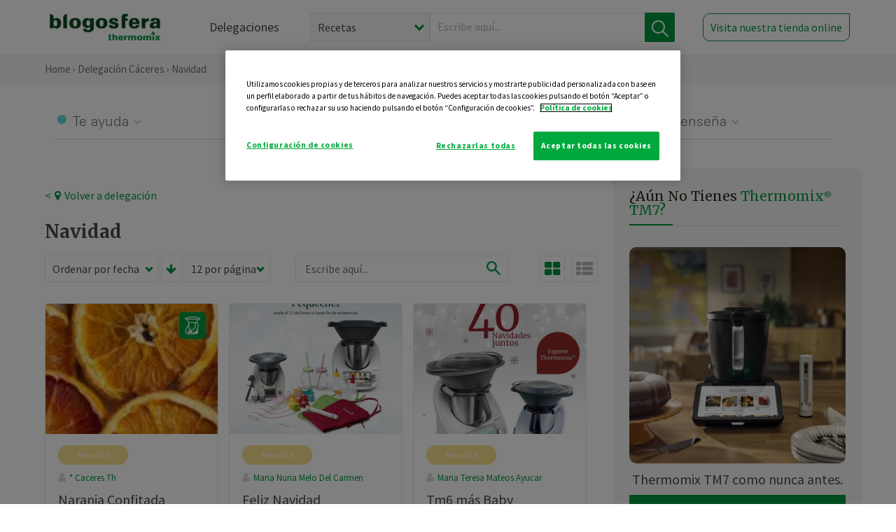

--- FILE ---
content_type: text/html; charset=UTF-8
request_url: https://thermomix-caceres.es/navidad/
body_size: 8874
content:
<!DOCTYPE html><html lang="es" xmlns="http://www.w3.org/1999/xhtml"><head> <script type="application/ld+json"> { "@context": "http://schema.org", "@type": "Organization", "name": "Blogosfera Thermomix", "url": "https://blogosferathermomix.es/", "logo": "https://blogosferathermomix.es/images/frontend/corporative/logo.png" } </script><script type="text/javascript" src="https://cdn.cookielaw.org/consent/df09b0a1-1f17-4e4f-a317-f1917381178a/OtAutoBlock.js" ></script><script src="https://cdn.cookielaw.org/scripttemplates/otSDKStub.js" data-document-language="true" type="text/javascript" charset="UTF-8" data-domain-script="df09b0a1-1f17-4e4f-a317-f1917381178a" ></script><script type="text/javascript">function OptanonWrapper() { }</script><script>(function(w,d,s,l,i){w[l]=w[l]||[];w[l].push({'gtm.start':new Date().getTime(),event:'gtm.js'});var f=d.getElementsByTagName(s)[0],j=d.createElement(s),dl=l!='dataLayer'?'&l='+l:'';j.async=true;j.src='//www.googletagmanager.com/gtm.js?id='+i+dl;f.parentNode.insertBefore(j,f);})(window,document,'script','dataLayer','GTM-WWJ4WMK');</script><meta charset="utf-8"><meta http-equiv="X-UA-Compatible" content="IE=edge"><meta name="viewport" content="width=device-width, initial-scale=1, user-scalable=no" /><title>Navidad | Blogosfera Thermomix&reg; </title><meta name="description" content="Conoce las mejores recetas de Navidad para disfrutar con tus seres más queridos durante los días de nochebuena, nochevieja o navidad."/><meta property="og:type" content="website"/><meta property="og:site_name" content="Blogosfera Thermomix&reg; "/><meta property="og:url" content="https://blogosferathermomix.es/navidad/"/><meta property="og:title" content="Navidad"/><meta property="og:description" content="Conoce las mejores recetas de Navidad para disfrutar con tus seres más queridos durante los días de nochebuena, nochevieja o navidad."/><meta property="og:image" content="http://blogosferathermomix.betaroiup.com/images/frontend/corporative/logo.png"/><meta name="twitter:card" content="summary"/><meta name="twitter:site" content="@ThermomixESP"/><meta name="twitter:title" content="Navidad"/><meta name="twitter:description" content="Conoce las mejores recetas de Navidad para disfrutar con tus seres más queridos durante los días de nochebuena, nochevieja o navidad."/><meta name="twitter:url" content="https://blogosferathermomix.es/navidad/"/><meta name="twitter:image" content="http://blogosferathermomix.betaroiup.com/images/frontend/corporative/logo.png"/><link rel="canonical" href="https://blogosferathermomix.es/navidad/"/><meta itemprop="name" content="Navidad"><meta itemprop="description" content="Conoce las mejores recetas de Navidad para disfrutar con tus seres más queridos durante los días de nochebuena, nochevieja o navidad."><meta property="og:locale" content="es_ES"/><!--[if lt IE 9]><script src="https://oss.maxcdn.com/libs/html5shiv/3.7.0/html5shiv.js"></script><script src="https://oss.maxcdn.com/libs/respond.js/1.4.2/respond.min.js"></script><![endif]--><meta name="csrf-token" content="TnNdmYTVCQ7D41S6dIoKU144XduFl8XqZ0IED7uc"><link rel="shortcut icon" href="https://thermomix-caceres.es/images/frontend/favicon.ico" /><link rel="icon" href="https://thermomix-caceres.es/images/frontend/favicon.ico" /><script> window.Laravel = {"csrfToken":"TnNdmYTVCQ7D41S6dIoKU144XduFl8XqZ0IED7uc"} </script> <link href="https://thermomix-caceres.es/css/frontend/plugins/jquery/jquery-ui.min.css?version=1.3.0" rel="stylesheet" /> <link href="https://thermomix-caceres.es/css/frontend/plugins/bootstrap/bootstrap.css?version=1.3.0" rel="stylesheet" /> <link href="https://thermomix-caceres.es/css/frontend/plugins/owl-carousel/css/owl.carousel.min.css?version=1.3.0" rel="stylesheet" /> <link href="https://thermomix-caceres.es/css/frontend/plugins/owl-carousel/css/owl.theme.default.min.css?version=1.3.0" rel="stylesheet" /> <link href="https://thermomix-caceres.es/css/frontend/corporative/../font-awesome/css/font-awesome.min.css?version=1.3.0" rel="stylesheet" /> <link href="https://thermomix-caceres.es/css/frontend/corporative/animate.min.css?version=1.3.0" rel="stylesheet" /> <link href="https://thermomix-caceres.es/css/frontend/corporative/icomoon.css?version=1.3.0" rel="stylesheet" /> <link href="https://thermomix-caceres.es/css/frontend/corporative/styles.css?version=1.3.0" rel="stylesheet" /> <script> var app = [];var lang = "js_interface";var secure_url = "\/\/blogosferathermomix.es";var constant_base_url = "\/\/blogosferathermomix.es\/";var base_url = "https:\/\/thermomix-caceres.es";var locale = "es";var is_mobile = false; </script> <!--[if lt IE 9]> <script src="https://oss.maxcdn.com/libs/html5shiv/3.7.0/html5shiv.js"></script> <script src="https://oss.maxcdn.com/libs/respond.js/1.4.2/respond.min.js"></script> <![endif]--> <script>window.onPreSubmitForm = function (callback, formId) {window.onSubmitRecaptcha = function (token) {var responseRecaptcha = $('.g-recaptcha-response').val(token);$("#"+formId).append(responseRecaptcha);callback(formId);grecaptcha.reset();};grecaptcha.execute();};</script><script src="https://www.google.com/recaptcha/api.js" async defer></script> </head><body id="page-top"><div id="container_loading" style="visibility: hidden; opacity : 0;"><div id="spinner"></div></div><noscript><iframe src="//www.googletagmanager.com/ns.html?id=GTM-WWJ4WMK"height="0" width="0" style="display:none;visibility:hidden"></iframe></noscript> <nav id="mainNav" class="navbar navbar-default navbar-custom navbar-fixed-top desktop-view"> <div class="container-fluid container-resolution header-container-align"> <div class="navbar-header page-scroll"> <a class="navbar-brand page-scroll" href="https://blogosferathermomix.es/"> <img src="https://cdn.blogsthermomix.es/images/frontend/corporative/logo.png" alt="Blogosfera Thermomix®"> </a> </div> <div class="collapse navbar-collapse main-nav-list" id="bs-navbar-collapse-1"> <ul class="nav navbar-nav navbar-right"> <li> <a class="page-scroll EventTraker link-delegaciones" data-category="Menu|Superior|Delegaciones | https://thermomix-caceres.es/navidad" data-action="Click" data-label="GoTo | https://blogosferathermomix.es/delegaciones-thermomix/" href="https://blogosferathermomix.es/delegaciones-thermomix/">Delegaciones</a> </li> <li id="globalSearchDesktop"> <div> <form action="https://thermomix-caceres.es/search" id="search-box" method="post"> <div class="form-search" style="display: flex; width: 100%"> <div class="content-select"> <select name="filter_search" id="filter_search"> <option value="post" >Recetas</option> <option value="advisor" >Agentes Comerciales</option> <option value="area" >Delegaciones</option> <option value="new" >Noticias</option> </select> <i></i> </div> <div class="content-input"> <input type="text" value="" name="term" id="term" placeholder="Escribe aquí... " class="input-text" required> <button style="background-color: #00913d" class="button-search EventTraker" data-category="Buscador | https://thermomix-caceres.es/navidad" data-action="Click" data-label="Submit" type="submit"> <span class=" EventTraker" data-category="Buscador | https://thermomix-caceres.es/navidad" data-action="Click" data-label="Submit"> <img id="search-global-icon" src="https://cdn.blogsthermomix.es/images/frontend/corporative/search-icon.png" alt="Busca receta, agente o delegación" class=" EventTraker" data-category="Buscador | https://thermomix-caceres.es/navidad" data-action="Click" data-label="Submit"> </span> <span id="search_global_spinner"></span> </button> </div> <input type="hidden" name="_token" id="_token" value="TnNdmYTVCQ7D41S6dIoKU144XduFl8XqZ0IED7uc"> </div> </form></div> </li> <li class="buy-now-button"> <a class="page-scroll btn-secondary EventTraker btn-visit-store" data-category="Menu|Superior|Visitar | https://thermomix-caceres.es/navidad" data-action="Click" data-label="GoTo | https://vorwerk.com/es/es/productos/tienda-online" href="https://vorwerk.com/es/es/productos/tienda-online" target="_blank">Visita nuestra tienda online</a> </li> </ul> </div> </div> </nav> <nav class="navbar responsive-view"> <div class="main-menu-responsive"> <a class="delegations-button" href="https://blogosferathermomix.es/delegaciones-thermomix/"><img src="https://cdn.blogsthermomix.es/images/frontend/corporative/ico-delegacion-movil.svg" alt="icon-delegation-mobile" class="ico-delegacion"></a> <a class="navbar-brand page-scroll" href="https://blogosferathermomix.es/"><img src="https://cdn.blogsthermomix.es/images/frontend/corporative/logo.png" alt="Blogosfera Thermomix®" class="logo-movil"></a> <div class="open-tool-search"><img src="https://cdn.blogsthermomix.es/images/frontend/corporative/ico-lupa-movil.svg" alt="icon-lupa-mobile" class="ico-search active"> <img src="https://cdn.blogsthermomix.es/images/frontend/corporative/close-search.svg" alt="icon-close-search" class="fa fa-times"></div> </div> <div class="list-items-responsive"> <div> <form action="https://thermomix-caceres.es/search" id="search-box" method="post"> <div class="form-search" style="display: flex; width: 100%"> <div class="content-select"> <select name="filter_search" id="filter_search"> <option value="post" >Recetas</option> <option value="advisor" >Agentes Comerciales</option> <option value="area" >Delegaciones</option> <option value="new" >Noticias</option> </select> <i></i> </div> <div class="content-input"> <input type="text" value="" name="term" id="term" placeholder="Escribe aquí... " class="input-text" required> <button style="background-color: #00913d" class="button-search EventTraker" data-category="Buscador | https://thermomix-caceres.es/navidad" data-action="Click" data-label="Submit" type="submit"> <span class=" EventTraker" data-category="Buscador | https://thermomix-caceres.es/navidad" data-action="Click" data-label="Submit"> <img id="search-global-icon" src="https://cdn.blogsthermomix.es/images/frontend/corporative/search-icon.png" alt="Busca receta, agente o delegación" class=" EventTraker" data-category="Buscador | https://thermomix-caceres.es/navidad" data-action="Click" data-label="Submit"> </span> <span id="search_global_spinner"></span> </button> </div> <input type="hidden" name="_token" id="_token" value="TnNdmYTVCQ7D41S6dIoKU144XduFl8XqZ0IED7uc"> </div> </form></div> </div> </nav> <div class="buy-now-buton-responsive text-center"> <a class="btn EventTraker" data-category="Menu|Superior|Comprar | https://thermomix-caceres.es/navidad" data-action="Click" data-label="GoTo | https://thermomix-caceres.es/comprar-thermomix/" href="https://thermomix-caceres.es/comprar-thermomix/">Pide tu demostración &rsaquo;</a> </div> <div class="header-print"> <div class="row"> <div class="col-12"> <img src="https://cdn.blogsthermomix.es/images/frontend/corporative/logo.png" alt="logo"> </div> </div> </div> <section class="main-content content-post home-delegado"> <div class="main-breadcrumb"> <div class="container-fluid container-resolution"> <h3> <a href="https://blogosferathermomix.es/" class="EventTraker" data-category="Breadcrumb | https://thermomix-caceres.es/navidad" data-action="Click" data-label="GoTo | https://blogosferathermomix.es/">Home</a> &rsaquo; <a href="https://thermomix-caceres.es" class="EventTraker" data-category="Breadcrumb | https://thermomix-caceres.es/navidad" data-action="Click" data-label="GoTo | https://thermomix-caceres.es">Delegación Cáceres</a> &rsaquo; Navidad </h3> </div></div> <div class="container-fluid container-resolution"> <div class="row"> <div class="col-12 col-lg-12 col-menu-categorias"> <div class="categorias-blog-new"> <div class="col-categorias"> <div class="cat-title" id="cat-22">Te ayuda</div> <ul class="sub-categorias" id="subcat-22"> <li> <a href="https://thermomix-caceres.es/legumbres-y-platos-de-cuchara/">Legumbres y platos de cuchara</a></li> <li> <a href="https://thermomix-caceres.es/pastas-y-arroces/">Pastas y arroces</a></li> <li> <a href="https://thermomix-caceres.es/carnes-y-aves/">Carnes y aves</a></li> <li> <a href="https://thermomix-caceres.es/pescados-y-mariscos/">Pescados y mariscos</a></li> <li> <a href="https://thermomix-caceres.es/huevos-y-quesos/">Huevos y quesos</a></li> </ul> </div> <div class="col-categorias"> <div class="cat-title" id="cat-23">Te cuida</div> <ul class="sub-categorias" id="subcat-23"> <li> <a href="https://thermomix-caceres.es/verduras-hortalizas-ensaladas/">Verduras, hortalizas y ensaladas</a></li> <li> <a href="https://thermomix-caceres.es/sopas-y-cremas/">Sopas y cremas</a></li> <li> <a href="https://thermomix-caceres.es/dietas-especiales/">Dietas especiales</a></li> <li> <a href="https://thermomix-caceres.es/coccion-varoma/">Cocción en varoma</a></li> </ul> </div> <div class="col-categorias"> <div class="cat-title" id="cat-24">Te inspira</div> <ul class="sub-categorias" id="subcat-24"> <li> <a href="https://thermomix-caceres.es/postres-y-dulces/">Postres y dulces</a></li> <li> <a href="https://thermomix-caceres.es/masas-panes-reposteria/">Masas, panes y repostería</a></li> <li> <a href="https://thermomix-caceres.es/aperitivos-entrantes-tapas/">Aperitivos, entrantes y tapas</a></li> <li> <a href="https://thermomix-caceres.es/salsas-y-guarniciones/">Salsas y guarniciones</a></li> <li> <a href="https://thermomix-caceres.es/bebidas/">Bebidas</a></li> <li> <a href="https://thermomix-caceres.es/navidad/">Navidad</a></li> </ul> </div> <div class="col-categorias"> <div class="cat-title" id="cat-25">Te enseña</div> <ul class="sub-categorias" id="subcat-25"> <li> <a href="https://thermomix-caceres.es/noticias/">Noticias Blog</a></li> <li> <a href="https://thermomix-caceres.es/trucos-thermomix/">Trucos</a></li> <li> <a href="https://thermomix-caceres.es/tecnicas-basicas/">Técnicas básicas</a></li> <li> <a href="https://thermomix-caceres.es/confiteria-y-conservas/">Confitería y conservas</a></li> <li> <a href="https://thermomix-caceres.es/alimentacion-infantil/">Alimentación infantil</a></li> </ul> </div> </div> </div> </div> <div class="row container-delegacion no-menu-categories"> <div class="col-lg-8 col-md-8 col-sm-12 col-xs-12 wrapper-content"> <div style="margin-top: 20px"> <div class="main-breadcrumb-new"> <a href="https://thermomix-caceres.es" class="link-goback EventTraker" >< <i class="fa fa-map-marker" aria-hidden="true"></i> Volver a delegación</a> </div> </div> <h1 class="title-category">Navidad</h1> <section class="posts-filters"> <form id="filtersPostsList" method="post"> <div class="form-group box-select"> <div class="content-select-filter"> <select name="sort_by" id="sort_by"> <option value="pub_date" selected>Ordenar por fecha</option> <option value="title" >Ordenar por nombre</option> <option value="likes_count" >Ordenar por likes</option> </select> <i></i> </div> <button type="button" id="btn_sort" value="desc" class="btn-sort"> <i class="fa fa-arrow-down" aria-hidden="true"></i> </button> <div class="content-select-filter"> <select name="show_quantity" id="show_quantity"> <option value="12" selected>12 por página</option> <option value="24" >24 por página</option> <option value="48" >48 por página</option> </select> <i></i> </div> </div> <div class="form-group box-search"> <div> <div class="form-search"> <input id="search-posts-list" type="search" value="" placeholder="Escribe aquí..."> <span><img src="https://cdn.blogsthermomix.es/images/frontend/corporative/ico-lupa.svg" alt="icon-lupa"></span> </div></div> </div> <div class="form-group box-btn-vista"> <button type="button" id="btn_full" class="active-view-format full-view"> <i class="fa fa-square" aria-hidden="true"></i> </button> <button type="button" id="btn_grid" class="active-view-format grid-view" value="grid"> <i class="fa fa-th-large" aria-hidden="true"></i> </button> <button type="button" id="btn_list" class=" list-view" value="list"> <i class="fa fa-th-list" aria-hidden="true"></i> </button> </div> <input type="hidden" name="_token" id="_token" value="TnNdmYTVCQ7D41S6dIoKU144XduFl8XqZ0IED7uc"> <input type="hidden" value="desc" name="value_sort" id="value_sort"> <input type="hidden" value="grid" name="value_view_format" id="value_view_format"> <input type="hidden" value="" name="filters_blog_id" id="filters_blog_id"> <input type="hidden" value="" name="value_search_global" id="value_search_global"> </form></section> <div id="posts-list"> <section class="new-posts-list"> <div class="carrusel-item grid"> <button type="button" class="btn-modal-cookidoo-grid btn-modal-grid" onclick="getInfoRecipe('https://thermomix-caceres.es/carlota-sierra/navidad/naranja-confitada/')" data-post-id="eyJpdiI6ImxwOFdLS0ZPSExPVDZhd0hOWWFBcmc9PSIsInZhbHVlIjoiWGZZZGxKUGtGNEQ2SkdSQ1laUHdvdz09IiwibWFjIjoiZTdlMGY3NDZjZTU5ZDAwOWY4MzI2MDQwYmExZGIwM2MyNTczMzQxYWFjOWRjMDdhNzUwYWNmMzhlOGFkYWEwZSJ9" data-action="post_card_btn" data-origin-action="postsList"><img src="https://cdn.blogsthermomix.es/images/frontend/corporative/ico-thermomix-new.png" alt="icon-cookidoo" /></button> <div class="img-container"> <a class="a-zoom EventTraker" data-category="RecetaDestacada | https://thermomix-caceres.es/navidad" data-action="Click" data-label="GoTo | https://thermomix-caceres.es/carlota-sierra/navidad/naranja-confitada/" href="https://thermomix-caceres.es/carlota-sierra/navidad/naranja-confitada/"> <img class="img-responsive EventTraker" data-category="RecetaDestacada | https://thermomix-caceres.es/navidad" data-action="Click" data-label="GoTo | https://thermomix-caceres.es/carlota-sierra/navidad/naranja-confitada/" src="https://cdn.blogsthermomix.es/dynamic_content/images/posts/54ce8e86e28abbb0c9a5450f2cf001bd.jpg" alt="Naranja Confitada"></a> </div> <div class="contenido"> <div class="categorias" style="display: flex"> <div class="categoria navidad" style="background-color:#F7E18C"> <a href="https://thermomix-caceres.es/navidad/">Navidad</a> </div> </div> <p><a href="https://thermomix-caceres.es/carlota-sierra/" class="link-author">* Caceres Th </a></p> <h3 class="title"> <a class="EventTraker" data-category="RecetaDestacada | https://thermomix-caceres.es/navidad" data-action="Click" data-label="GoTo | https://thermomix-caceres.es/carlota-sierra/navidad/naranja-confitada/" href="https://thermomix-caceres.es/carlota-sierra/navidad/naranja-confitada/">Naranja Confitada</a> </h3> <div class="actions"> <div class="area"><i class="fa fa-map-marker" aria-hidden="true"></i> Cáceres </div> <button class="like-review " > <span class="likes" id="num_likes"> 2 </span> <input type="hidden" class="post_id" value="eyJpdiI6IlRTOVZqZFIySm0xd242K1VhTEpRNVE9PSIsInZhbHVlIjoiYkQxRUxlUDB5ZVFPVEdlU0xkRndaUT09IiwibWFjIjoiYzNiMTRlMmI2OGI5ODdhN2ZlMDhlOGY2YTQ0OWNjZjdhNDQ2Yzc3MDA0MTk4MDBhYWMyZmNmZDlkYTdhZGM4ZCJ9"> <input type="hidden" class="advisor_id" value="eyJpdiI6ImUrWEFCelNnT01uSkFaWUZ3VDNsbWc9PSIsInZhbHVlIjoiYzVcL3J0SFwvTEhBak9MUkpBS2RwOFR3PT0iLCJtYWMiOiJlNzkzMmRmMzUyYTZlYjIzOTc4YzVmM2VjYzU0NGRiZTRhYjQyZDJkOGVkOGM2YWY4MmY3NmQwNTgxMTEwOTQ2In0="> </button> </div> </div> </div> <div class="carrusel-item grid"> <div class="img-container"> <a class="a-zoom EventTraker" data-category="RecetaDestacada | https://thermomix-caceres.es/navidad" data-action="Click" data-label="GoTo | https://thermomix-caceres.es/maria-nuria-melo-del-carmen/navidad/feliz-navidad/" href="https://thermomix-caceres.es/maria-nuria-melo-del-carmen/navidad/feliz-navidad/"> <img class="img-responsive EventTraker" data-category="RecetaDestacada | https://thermomix-caceres.es/navidad" data-action="Click" data-label="GoTo | https://thermomix-caceres.es/maria-nuria-melo-del-carmen/navidad/feliz-navidad/" src="https://cdn.blogsthermomix.es/media/Posts/list/04afb133e1f3b45836c14f18a3178300.jpg" alt="Feliz Navidad"></a> </div> <div class="contenido"> <div class="categorias" style="display: flex"> <div class="categoria navidad" style="background-color:#F7E18C"> <a href="https://thermomix-caceres.es/navidad/">Navidad</a> </div> </div> <p><a href="https://thermomix-caceres.es/maria-nuria-melo-del-carmen/" class="link-author">Maria Nuria Melo Del Carmen</a></p> <h3 class="title"> <a class="EventTraker" data-category="RecetaDestacada | https://thermomix-caceres.es/navidad" data-action="Click" data-label="GoTo | https://thermomix-caceres.es/maria-nuria-melo-del-carmen/navidad/feliz-navidad/" href="https://thermomix-caceres.es/maria-nuria-melo-del-carmen/navidad/feliz-navidad/">Feliz Navidad</a> </h3> <div class="actions"> <div class="area"><i class="fa fa-map-marker" aria-hidden="true"></i> Cáceres </div> <button class="like-review " > <span class="likes" id="num_likes"> 0 </span> <input type="hidden" class="post_id" value="eyJpdiI6IjBrWVZJK3JPUEM4cU5ST3J0MGlFMEE9PSIsInZhbHVlIjoiU3ZwUHpzTkNQdmtlWkpzWFQrZVYxQT09IiwibWFjIjoiNjI4M2YyNDI3MzYyMTVkNTc1OGExNjkwMWNlNmE2ZDA4NDkyYjdjZTJiNjk1YTQ0OTBlYjQzNzc5OTZkZWM2ZSJ9"> <input type="hidden" class="advisor_id" value="eyJpdiI6IlZqQjJPT2k3SUI4d1wvNjQxeFp5NFNRPT0iLCJ2YWx1ZSI6IlQrWUZRbDM1dmFFN1JMOFphV09oSHc9PSIsIm1hYyI6ImU1YTdlOTEwNmVhYzI3YTIxNDc0YzQwMjBmZTFiNDBiM2U3Nzk3NTgyMDBiMGE2NzY4ZmYwOWJmYjk0YjFjZWMifQ=="> </button> </div> </div> </div> <div class="carrusel-item grid"> <div class="img-container"> <a class="a-zoom EventTraker" data-category="RecetaDestacada | https://thermomix-caceres.es/navidad" data-action="Click" data-label="GoTo | https://thermomix-caceres.es/maria-teresa-mateos-ayucar/navidad/tm6-mas-baby/" href="https://thermomix-caceres.es/maria-teresa-mateos-ayucar/navidad/tm6-mas-baby/"> <img class="img-responsive EventTraker" data-category="RecetaDestacada | https://thermomix-caceres.es/navidad" data-action="Click" data-label="GoTo | https://thermomix-caceres.es/maria-teresa-mateos-ayucar/navidad/tm6-mas-baby/" src="https://cdn.blogsthermomix.es/media/Galleries/list/06d1a5ee7d0e5536e7e43de9342f9a03.jpeg" alt="Tm6 más Baby"></a> </div> <div class="contenido"> <div class="categorias" style="display: flex"> <div class="categoria navidad" style="background-color:#F7E18C"> <a href="https://thermomix-caceres.es/navidad/">Navidad</a> </div> </div> <p><a href="https://thermomix-caceres.es/maria-teresa-mateos-ayucar/" class="link-author">Maria Teresa Mateos Ayucar</a></p> <h3 class="title"> <a class="EventTraker" data-category="RecetaDestacada | https://thermomix-caceres.es/navidad" data-action="Click" data-label="GoTo | https://thermomix-caceres.es/maria-teresa-mateos-ayucar/navidad/tm6-mas-baby/" href="https://thermomix-caceres.es/maria-teresa-mateos-ayucar/navidad/tm6-mas-baby/">Tm6 más Baby</a> </h3> <div class="actions"> <div class="area"><i class="fa fa-map-marker" aria-hidden="true"></i> Cáceres </div> <button class="like-review " > <span class="likes" id="num_likes"> 1 </span> <input type="hidden" class="post_id" value="eyJpdiI6Imx2WUlkbGJJN1dMZ0c4MzdwQjAxU3c9PSIsInZhbHVlIjoibDZvZnF2ZzY1ZXFoMTdxK2E1dE1wQT09IiwibWFjIjoiMzE5ZGI0OWI4MjE0NjBkM2U3YTAzZDk4ZGJkNjgxMzQ3MTlkOGZiMGU4ODRkNWZkY2U4ZDgzMzExMTNiMGVkMSJ9"> <input type="hidden" class="advisor_id" value="eyJpdiI6Ink5TURnRDdLR0pocHkyMUxTT3FtTVE9PSIsInZhbHVlIjoiN3ozbnZ2Nlo0a29ZQnhkdGFZaUJ2Zz09IiwibWFjIjoiODAzYTJjZjliZTk2ZjA3YWViMTM4NTFiNmI2NWI3ZTRmMTA1YTY0MGFmYzY5Y2Y4N2RmYTA0OWI1NTVhZTE4NSJ9"> </button> </div> </div> </div> <div class="carrusel-item grid"> <div class="img-container"> <a class="a-zoom EventTraker" data-category="RecetaDestacada | https://thermomix-caceres.es/navidad" data-action="Click" data-label="GoTo | https://thermomix-caceres.es/maria-nuria-melo-del-carmen/navidad/que-mejor-regalo/" href="https://thermomix-caceres.es/maria-nuria-melo-del-carmen/navidad/que-mejor-regalo/"> <img class="img-responsive EventTraker" data-category="RecetaDestacada | https://thermomix-caceres.es/navidad" data-action="Click" data-label="GoTo | https://thermomix-caceres.es/maria-nuria-melo-del-carmen/navidad/que-mejor-regalo/" src="https://cdn.blogsthermomix.es/media/Posts/list/6f43c8f193cabe3a595006b0d2f4589e.jpg" alt="Que mejor regalo"></a> </div> <div class="contenido"> <div class="categorias" style="display: flex"> <div class="categoria navidad" style="background-color:#F7E18C"> <a href="https://thermomix-caceres.es/navidad/">Navidad</a> </div> </div> <p><a href="https://thermomix-caceres.es/maria-nuria-melo-del-carmen/" class="link-author">Maria Nuria Melo Del Carmen</a></p> <h3 class="title"> <a class="EventTraker" data-category="RecetaDestacada | https://thermomix-caceres.es/navidad" data-action="Click" data-label="GoTo | https://thermomix-caceres.es/maria-nuria-melo-del-carmen/navidad/que-mejor-regalo/" href="https://thermomix-caceres.es/maria-nuria-melo-del-carmen/navidad/que-mejor-regalo/">Que mejor regalo</a> </h3> <div class="actions"> <div class="area"><i class="fa fa-map-marker" aria-hidden="true"></i> Cáceres </div> <button class="like-review " > <span class="likes" id="num_likes"> 0 </span> <input type="hidden" class="post_id" value="eyJpdiI6IjVteTY5bTA1U3NTcms0NU1ER1wvUFhBPT0iLCJ2YWx1ZSI6IkRcL1BtRnJ4S2Q5YzZzTWVXRVwvQ2RFdz09IiwibWFjIjoiNDUyNWY3NjQ4ZDYwYWFkMjkxOWM2N2E0ZDgwMjg4ZDFiNTE0MjIyMWU5ODZmODI5MzM4YTEyZTZlMTA3MTEzNiJ9"> <input type="hidden" class="advisor_id" value="eyJpdiI6ImI2VXVqbGtBZ1F2c3ZvbDFxZUdzQmc9PSIsInZhbHVlIjoiMkdWXC9aV2hwd2E2SXNHMUppcE9ZN0E9PSIsIm1hYyI6ImYxNWVlYTM3ZmE2MGNmYzVmMDhlMjRlNTQ5YzI4ODJiM2ZhOWZlNTljNTg2ODBkOTc0MDgxMDRlNTliZDljMjYifQ=="> </button> </div> </div> </div> <div class="carrusel-item grid"> <div class="img-container"> <a class="a-zoom EventTraker" data-category="RecetaDestacada | https://thermomix-caceres.es/navidad" data-action="Click" data-label="GoTo | https://thermomix-caceres.es/patricia-sanchez-duque/navidad/dulces-navidenos/" href="https://thermomix-caceres.es/patricia-sanchez-duque/navidad/dulces-navidenos/"> <img class="img-responsive EventTraker" data-category="RecetaDestacada | https://thermomix-caceres.es/navidad" data-action="Click" data-label="GoTo | https://thermomix-caceres.es/patricia-sanchez-duque/navidad/dulces-navidenos/" src="https://cdn.blogsthermomix.es/images/frontend/corporative/no-posts/4.jpg" alt="Dulces Navideños"></a> </div> <div class="contenido"> <div class="categorias" style="display: flex"> <div class="categoria navidad" style="background-color:#F7E18C"> <a href="https://thermomix-caceres.es/navidad/">Navidad</a> </div> </div> <p><a href="https://thermomix-caceres.es/patricia-sanchez-duque/" class="link-author">Patricia Sanchez Duque</a></p> <h3 class="title"> <a class="EventTraker" data-category="RecetaDestacada | https://thermomix-caceres.es/navidad" data-action="Click" data-label="GoTo | https://thermomix-caceres.es/patricia-sanchez-duque/navidad/dulces-navidenos/" href="https://thermomix-caceres.es/patricia-sanchez-duque/navidad/dulces-navidenos/">Dulces Navideños</a> </h3> <div class="actions"> <div class="area"><i class="fa fa-map-marker" aria-hidden="true"></i> Cáceres </div> <button class="like-review " > <span class="likes" id="num_likes"> 1 </span> <input type="hidden" class="post_id" value="eyJpdiI6IndDSmE4Y1wvOWNFUlgzRjFaMHNjanpBPT0iLCJ2YWx1ZSI6IkdFK0s2YVFUZDIrRjgzUFhlUGdvTVE9PSIsIm1hYyI6IjU4ZGNmNjgwMmU3NWE2NjU1YjY5YjM1ZTE4NTgzYTdkODBkNWJhNjNiM2IyZjMxOWMzYzk5NzVlOWRiMDMxYWQifQ=="> <input type="hidden" class="advisor_id" value="eyJpdiI6ImNuWWJSKyt4aFF5ck5nMTdUVHNmSUE9PSIsInZhbHVlIjoiUmxJc3hneGJHT2hVQ1B3RHB5MlVCQT09IiwibWFjIjoiOTU4OGYzZmM2ODNjM2Y0MjVmNDc5YzM3ZDgyYmIyNTRiZjVlNDViYmJiOTBjYzkxNDRkOTg0MTYyNWQyYWQ3NCJ9"> </button> </div> </div> </div> </section><div id="ImportRecipeCookidoo" class="modal-cookidoo" role="dialog" hidden> <div class="content"> <button type="button" class="close"><img src="https://cdn.blogsthermomix.es/images/frontend/corporative/close-search.svg" alt="icon-close" /></button> <div class="content-box"> <h4>EXPORTAR LA RECETA A TU COOKIDOO®</h4> <p>Si te gusta la receta y la quieres en tu Thermomix® expórtala a Cookidoo® siguiendo estos pasos:</p> <ol> <li> <p><b>1.</b> Pulsa en el botón para copiar la URL de la receta:</p> </li> <li id="copy_link"> <button id="btn_copy_link" type="button" onclick="copyLinkRecipeList()" data-action="copy_url_btn"> <img src="https://cdn.blogsthermomix.es/images/frontend/corporative/link.svg" alt="icon-link" /> Copia aquí URL </button> </li> <li> <p><b>2.</b> Pulsa en "Exportar receta" para ir a la página de Cookidoo®, y después pincha en el botón "+" e "importar" para pegar la URL.</p> <a class="btn-import" href="https://cookidoo.es/created-recipes/es-ES" target="_blank" data-action="export_recipe_btn">Exportar receta</a> </li> </ol> </div> </div></div> </div> </div> <aside class="aside col-lg-4 col-md-4 col-sm-12 col-xs-12"> <div class="aside-wrapper-content"> <div class="box-demostracion"> <h3 style="font-size: 19px">¿Aún no tienes <span>Thermomix<sup style="font-size: 10px">®</sup> TM7?</span></h3> <div class="border-green"></div> <br> <div class="img-holder"> <img src="https://cdn.blogsthermomix.es/dynamic_content/images/buy_banner/02edf4502cc994460b684378c5254c34.png" class="img-promo-sidebar" alt=""> </div> <p>Thermomix TM7 como nunca antes.</p> <a data-category="Promotions/Editions|Sidebar|Comprar | https://thermomix-caceres.es/navidad" data-action="Click" data-label="GoTo | https://www.vorwerk.com/es/es/productos/thermomix/thermomix-tm7" href="https://www.vorwerk.com/es/es/productos/thermomix/thermomix-tm7">Comprar</a> </div> <div class="users-info talleres-destacados"> <h3>Productos <span>destacados</span></h3> <div class="border-green"></div> <div class="productos-grid"> <div class="item"> <div class="img-destacado"> <img src="https://cdn.blogsthermomix.es/dynamic_content/images/featured_products/c23bd9f23d51024d98ad24a2ad87a5c9.png" alt="Accesorio cubrecuchillas y pelador"> </div> <div class="grid-content"> <div class="tag-vacio"></div> <h4><a href="https://www.vorwerk.com/es/es/s/shop/thermomix-cubrecuchillas-pelador?utm_source=blogosfera&amp;utm_medium=banner&amp;utm_campaign=productosblogosfera" target="_blank">Accesorio cubrecuchillas y pelador</a></h4> <a href="https://www.vorwerk.com/es/es/s/shop/thermomix-cubrecuchillas-pelador?utm_source=blogosfera&amp;utm_medium=banner&amp;utm_campaign=productosblogosfera" target="_blank" class="btn-tienda">Ir a la tienda</a> </div> </div> <div class="item"> <div class="img-destacado"> <img src="https://cdn.blogsthermomix.es/dynamic_content/images/featured_products/4207da8f88eb09c9043513f374bf73cf.png" alt="Thermomix ® Sensor"> </div> <div class="grid-content"> <div class="tag-vacio"></div> <h4><a href="https://www.vorwerk.com/es/es/shop/thermomix-sensor-1" target="_blank">Thermomix ® Sensor</a></h4> <a href="https://www.vorwerk.com/es/es/shop/thermomix-sensor-1" target="_blank" class="btn-tienda">Ir a la tienda</a> </div> </div> <div class="item"> <div class="img-destacado"> <img src="https://cdn.blogsthermomix.es/dynamic_content/images/featured_products/d66ad0da797d96eea7ed4949f784ed4d.png" alt="Bandeja de aluminio para pizzas 30cm"> </div> <div class="grid-content"> <div class="tag-vacio"></div> <h4><a href="https://www.vorwerk.com/es/es/shop/bandeja-de-aluminio-pizzas-30-cm" target="_blank">Bandeja de aluminio para pizzas 30cm</a></h4> <a href="https://www.vorwerk.com/es/es/shop/bandeja-de-aluminio-pizzas-30-cm" target="_blank" class="btn-tienda">Ir a la tienda</a> </div> </div> <div class="item"> <div class="img-destacado"> <img src="https://cdn.blogsthermomix.es/dynamic_content/images/featured_products/f113dec8debb6e3c77a35d22504a366f.png" alt="Varoma® Casserole"> </div> <div class="grid-content"> <div class="tag-vacio"></div> <h4><a href="https://www.vorwerk.com/es/es/shop/varoma-casserole" target="_blank">Varoma® Casserole</a></h4> <a href="https://www.vorwerk.com/es/es/shop/varoma-casserole" target="_blank" class="btn-tienda">Ir a la tienda</a> </div> </div> </div> <div class="claim-productos-destacados"> <h5><a href="https://www.vorwerk.com/es/es/s/shop/productos/thermomix/c/thermomix?utm_source=Blogosfera&utm_medium=banner&utm_campaign=productosblogosfera" target="_blank">Visita nuestra tienda online <img src="https://cdn.blogsthermomix.es/images/frontend/corporative/logo-vorwerk.png" alt="logo-vorwerk"></a> </h5> </div> </div> </div> </aside> </div> </div> </section> <footer> <div class="footer-above"> <div class="container-fluid container-resolution"> <div class="row row-main"> <div class="col-lg-5 col-md-5 col-sm-12 col-xs-12 col-visita"> <img src="https://cdn.blogsthermomix.es/images/frontend/corporative/img-footer-desk.png" alt="img-footer-desk" class="img-responsive img-desktop" /> <img src="https://cdn.blogsthermomix.es/images/frontend/corporative/img-footer-movil.png" alt="img-footer-movil" class="img-responsive img-movil" /> <div class="box-visita"> <img src="https://cdn.blogsthermomix.es/images/frontend/corporative/logo-footer-new.png" alt="logo-footer-new" class="img-responsive logo-footer" /> <p>Visita nuestra tienda online donde podrás encontrar promociones, repuestos, libros y más</p> <a href="https://www.vorwerk.com/es/es/s/shop/productos/thermomix/c/thermomix?utm_source=Blogosfera&utm_medium=banner&utm_campaign=productosblogosfera" class="btn btn-footer" target="_blank">Tienda Thermomix®</a> </div> </div> <div class="col-lg-7 col-md-7 col-sm-12 col-xs-12"> <div class="row"> <div class="col-lg-6 col-md-6 col-sm-6 col-xs-12 footer-contact-info"> <h4>Si tienes dudas llámanos</h4> <a class="phone-number" href="tel:918 31 19 12">918 31 19 12</a> <p>Lunes a viernes de 9:00 a 20:00</p> <p><br></p> </div> <div class="col-lg-6 col-md-6 col-sm-6 col-xs-12 footer-rrss"> <h4>Nuestras redes sociales</h4> <ul class="list-unstyled"> <li><a target="_blank" href="https://www.facebook.com/ThermomixSpain"><img src="https://cdn.blogsthermomix.es/images/frontend/corporative/footer-facebook-new.svg" alt="icon-facebook" class="img-responsive ico-rrss" style="height: 45px;" /></a></li> <li><a target="_blank" href="http://youtube.com/thermomixespana"><img src="https://cdn.blogsthermomix.es/images/frontend/corporative/footer-youtube-new.svg" alt="icon-youtube" class="img-responsive ico-rrss" style="height: 45px;" /></a></li> <li><a target="_blank" href="https://instagram.com/thermomixespana?igshid=YmMyMTA2M2Y="><img src="https://cdn.blogsthermomix.es/images/frontend/corporative/footer-instagram.svg" alt="icon-instagram" class="img-responsive ico-rrss" style="height: 45px;" /></a></li> <li><a target="_blank" href="https://www.tiktok.com/@thermomix_espana?_t=8ZVlzXrH3Ir&amp;_r=1"><img src="https://cdn.blogsthermomix.es/images/frontend/corporative/footer-tik-tok.svg" alt="icon-tiktok" class="img-responsive ico-rrss" style="height: 45px;" /></a></li> </ul> </div> </div> </div> </div> </div> </div> <div class="footer-middle"> <div class="container-fluid container-resolution"> <div class="row main-categories-footer"> <div class="col-lg-3 col-md-3 col-sm-3 col-xs-12 site-categories-footer"> <h4 class="title-footer">Blogosfera</h4> <ul class="list-unstyled"> <li><a rel=&quot;nofollow&quot; href="https://blogosferathermomix.es/delegaciones-thermomix/" class=" EventTraker" data-category="Footer|Delegaciones | https://thermomix-caceres.es/navidad" data-action="Click" data-label="GoTo | https://blogosferathermomix.es/delegaciones-thermomix/">Blogs por provincia</a></li> <li><a rel=&quot;nofollow&quot; target="_blank" href="https://blogosferathermomix.es/thermomixporelmundo/">Thermomix® por el mundo</a></li> <li><a rel=&quot;nofollow&quot; target="_blank" href="https://blogosferathermomix.es/trucosdecocinathermomix/">Trucos de cocina Thermomix®</a></li> <li><a rel=&quot;nofollow&quot; target="_blank" href="https://blogosferathermomix.es/elblogdethermomix/">El blog oficial de Thermomix®</a></li> </ul> </div> <div class="col-lg-3 col-md-3 col-sm-3 col-xs-12 site-categories-footer"> <h4 class="title-footer">thermomix® </h4> <ul class="list-unstyled"> <li><a target="_blank" rel="nofollow" href="https://www.vorwerk.com/es/es/c/home/productos/thermomix">Qué es Thermomix&reg;</a></li> <li><a target="_blank" rel="nofollow" href="https://www.vorwerk.com/es/es/c/home/productos/thermomix/robot-de-cocina">Robot Thermomix&reg;</a></li> <li><a target="_blank" rel="nofollow" href="https://www.vorwerk.com/es/es/c/home/productos/thermomix/robot-de-cocina">Funciones</a></li> <li><a target="_blank" rel="nofollow" href="https://www.vorwerk.com/es/es/c/home/trabaja-con-nosotros/thermomix">Empleo</a></li> <li><a target="_blank" rel="nofollow" href="https://www.vorwerk.com/es/es/c/home/ayuda/thermomix/contacto">Contacto</a></li> </ul> </div> <div class="col-lg-3 col-md-3 col-sm-3 col-xs-12 site-categories-footer"> <h4 class="title-footer">Cocinar con thermomix®</h4> <ul class="list-unstyled"> <li><a target="_blank" rel="nofollow" href="https://www.recetario.es/">Recetario</a></li> <li><a target="_blank" rel="nofollow" href="https://www.vorwerk.com/es/es/shop/categorias/thermomix/libros-recetas">Libros de cocina</a></li> <li><a target="_blank" rel="nofollow" href="https://www.vorwerk.com/es/es/c/home/ayuda/thermomix/preguntas-frecuentes">Preguntas Frecuentes</a></li> </ul> </div> <div class="col-lg-3 col-md-3 col-sm-3 col-xs-12 site-categories-footer"> <h4 class="title-footer">Descubre thermomix®</h4> <ul class="list-unstyled"> <li><a target="_blank" rel="nofollow" href="http://blogosferathermomix.es/comprar-thermomix/">Consigue tu Thermomix&reg;</a></li> <li><a target="_blank" rel="nofollow" href="https://www.vorwerk.com/es/es/s/shop/productos/thermomix/c/thermomix">Tienda Thermomix&reg;</a></li> <li><a target="_blank" rel="nofollow" href="https://www.thermomixmagazine.com/">Thermomix&reg; Magazine</a></li> <li><a target="_blank" rel="nofollow" href="https://cookidoo.es/vorwerkWebapp/">Cookidoo&reg;</a></li> </ul> </div> <div class="col-lg-3 col-md-3 col-sm-3 col-xs-12 site-categories-footer"> <h4 class="title-footer">Otros links</h4> <ul class="list-unstyled"> <li><a target="_blank" rel="nofollow" href="https://www.vorwerk.com/es/es/c/home/trabaja-con-nosotros/thermomix">Vente a nuestro equipo</a></li> <li><a target="_blank" rel="nofollow" href="/sitemap">Sitemap</a></li> <li><a target="_blank" rel="nofollow" href="/delegaciones-thermomix">Delegaciones</a></li> </ul> </div> </div> </div> </div> <div class="footer-below"> <div class="container-fluid container-resolution"> <div class="row"> <div class="col-lg-4 col-md-3 col-sm-12 col-xs-12 copyright"> <p>© Blogosfera thermomix - 2026</p> </div> <div class="col-lg-8 col-md-9 col-sm-12 col-xs-12 site-info"> <ul class="list-unstyled"> <li><a target="_blank" id="privacy-link" href="https://www.vorwerk.com/es/es/c/home/general/politica-privacidad">Política de privacidad</a></li> <li><a target="_blank" id="cookies-link" href="https://www.vorwerk.com/es/es/c/home/general/politica-cookies">Política de cookies</a></li> <li><a target="_blank" href="https://www.ithermomix.es/plataforma/web/portalcorporativo/condiciones">Condiciones de uso</a></li> <li><a target="_blank" href="https://www.vorwerk.com/es/es/c/home/general/informacion-legal">Información legal</a></li> </ul> </div> <div class="col-lg-3 col-md-2 col-sm-12 col-xs-12 rrss pull-right"> </div> </div> </div> </div></footer> <div class="footer-print"> <div class="row"> <div class="col-6"> <img src="https://cdn.blogsthermomix.es/images/frontend/corporative/logo-footer-print.png" alt="logo-footer" width="200" height="auto"> </div> <div class="col-6 text-right"> <h5>SI TIENES DUDAS LLÁMANOS</h5> <h4>918 31 19 12</h4> </div> </div> </div> <script type="text/javascript" src="https://thermomix-caceres.es/js/frontend/corporative/dist/a8d4253a40ad4f47001c533693ba0f3d.js?version=1.3.0" ></script></body></html>